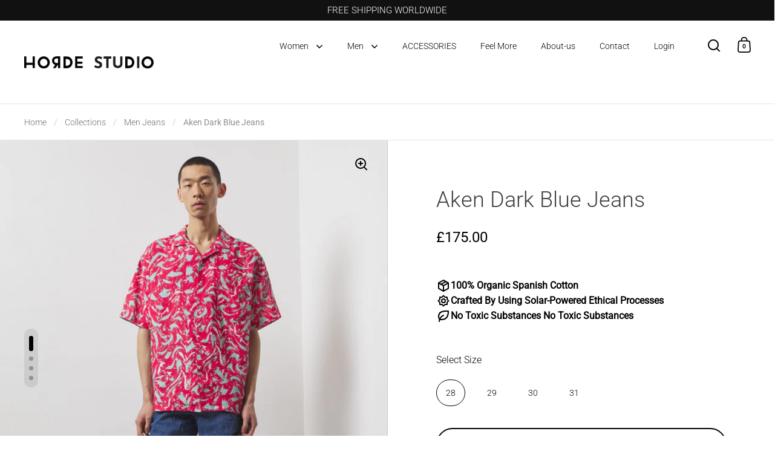

--- FILE ---
content_type: text/css
request_url: https://hordestudio.com/cdn/shop/t/9/assets/section-announcement-bar.css?v=5318004912322744021749455339
body_size: -160
content:
announcement-bar{position:relative;z-index:1001;padding:0 var(--site-horizontal-padding)}@media screen and (max-width: 768px),screen and (max-width: 1024px) and (orientation: portrait){announcement-bar{overflow-x:hidden}}.announcement-bar{display:grid;align-items:center;min-height:34px;grid-template-columns:1fr}.announcement-bar__content{position:relative;min-height:34px;align-items:center;display:flex;width:calc(100% - 80px);margin:auto}.announcement-bar__content .announcement{width:100%;flex-shrink:0;text-align:center;scroll-snap-align:start;line-height:1.1;display:flex;align-items:center;justify-content:center;padding:5px 0;font-size:calc(12px / 16 * var(--base-body-size) + 0px);cursor:default}.announcement-bar__content-nav{position:absolute;width:40px;height:34px;top:0;display:flex;align-items:center;justify-content:center;cursor:pointer}.announcement-bar__content-nav--left svg{transform:rotate(90deg)}html[dir=rtl] .announcement-bar__content-nav--left{right:-58px}html[dir=ltr] .announcement-bar__content-nav--left{left:-58px}.announcement-bar__content-nav--right svg{transform:rotate(-90deg)}html[dir=rtl] .announcement-bar__content-nav--right{left:-58px}html[dir=ltr] .announcement-bar__content-nav--right{right:-58px}html[dir=rtl] .announcement-bar__content-nav{transform:scale(-1)}.announcement-bar__content-nav--disabled{opacity:.36;pointer-events:none}.announcement-bar__slider{overflow:-moz-scrollbars-none;-ms-overflow-style:none;scrollbar-width:none;-webkit-overflow-scrolling:touch;scroll-behavior:smooth;scroll-snap-type:x mandatory;overflow-x:auto;display:flex;width:100%;flex-shrink:0}.announcement-bar__slider::-webkit-scrollbar{width:0!important;height:0!important}
/*# sourceMappingURL=/cdn/shop/t/9/assets/section-announcement-bar.css.map?v=5318004912322744021749455339 */


--- FILE ---
content_type: text/css
request_url: https://hordestudio.com/cdn/shop/t/9/assets/component-modal.css?v=63644841242633782601749455338
body_size: -77
content:
modal-box.popup{position:fixed;width:100%;height:100%;top:0;left:0;z-index:9999;background:#000000b3;display:flex;align-items:center;justify-content:center;opacity:0;visibility:hidden;transition:all .25s linear;padding:20px}modal-box.popup.active{opacity:1;visibility:visible}.popup-background{position:absolute;top:0;left:0;width:100%;height:100%;z-index:1}.popup-content{align-items:center;display:flex;position:relative;max-width:960px;max-height:600px;width:100%;height:auto;top:0;left:0;background:var(--main-background);color:var(--main-text);transform:translateY(50px);opacity:0;transition:all .3s linear 50ms;z-index:9;overflow:hidden}.popup-content .site-close-handle{top:40px;margin-top:-20px;margin-inline-end:-20px}html[dir=rtl] .popup-content .site-close-handle{left:40px}html[dir=ltr] .popup-content .site-close-handle{right:40px}.popup-content .site-close-handle *{fill:var(--main-text)}modal-box.popup.active .popup-content{opacity:1;transform:translateY(0)}.popup-content[data-no-content],.popup-content[data-no-image]{max-width:480px}.popup-image{padding-top:62.5%;max-width:480px;width:50%;height:100%;position:relative;overflow:hidden}[data-no-content] .popup-image{width:100%;padding-top:125%}.popup-image img{position:absolute;top:0;left:0;width:100%;height:100%;object-fit:cover}.no-touchevents a[href].popup-image img{transition:transform .5s cubic-bezier(.39,.575,.565,1)}.no-touchevents a[href].popup-image:hover img{transform:scale(1.05)}.popup-text{max-width:480px;width:50%;padding:40px}[data-no-image] .popup-text{width:100%}.popup-text:empty{display:none!important}.popup-content .footer-content{margin-top:35px}@media screen and (max-width: 768px),screen and (max-width: 1024px) and (orientation: portrait){modal-box.popup{align-items:flex-end;justify-content:flex-end}.popup-text{padding:25px}}@media screen and (max-width: 820px){modal-box.popup .popup-content:not([data-no-image]) .newsletter-form .input-group{flex-direction:column}modal-box.popup .popup-content:not([data-no-image]) .newsletter-form .input-group input,modal-box.popup .popup-content:not([data-no-image]) .newsletter-form .input-group button{border-radius:var(--buttons-radius)!important}modal-box.popup .popup-content:not([data-no-image]) .newsletter-form .input-group button{margin-top:1em!important}}@media screen and (max-width: 700px){modal-box.popup .popup-content:not([data-show-image-on-mobile]) .popup-image{display:none}modal-box.popup .popup-content:not([data-show-image-on-mobile]) .popup-text{max-width:none;width:100%}modal-box.popup .popup-content[data-show-image-on-mobile]{flex-direction:column;max-height:none}modal-box.popup .popup-content[data-show-image-on-mobile] .popup-image,modal-box.popup .popup-content[data-show-image-on-mobile] .popup-text{width:100%;max-width:none}}
/*# sourceMappingURL=/cdn/shop/t/9/assets/component-modal.css.map?v=63644841242633782601749455338 */
